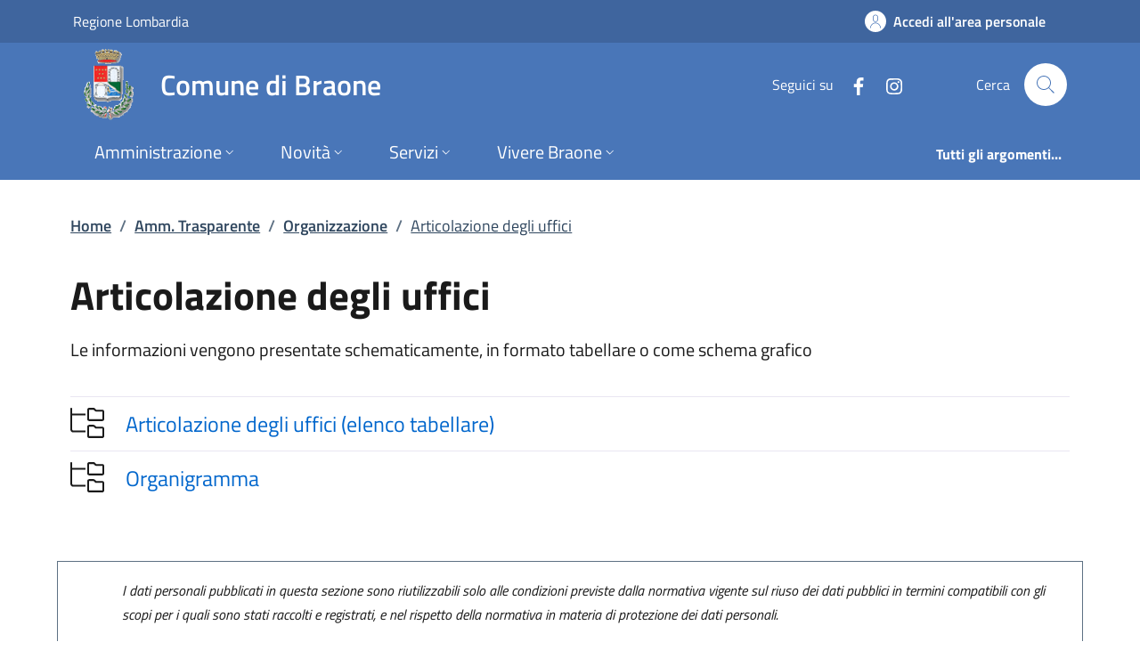

--- FILE ---
content_type: text/html; charset=utf-8
request_url: https://www.comune.braone.bs.it/pages/amministrazione_trasparente_v3_0/?code=AT.20.40
body_size: 15654
content:
<!DOCTYPE html>
<html lang="it">

<head>
  <meta charset="utf-8">
  <meta name="viewport" content="width=device-width, initial-scale=1, shrink-to-fit=no" />
  
  <title>Articolazione degli uffici | Organizzazione | Amm. Trasparente | Comune di Braone</title>
  

  
  
  
  
  
  
  
  
  

  
  
  
  
  
  

  <!-- Fontawesome -->
  
  <script data-search-pseudo-elements="" defer="" src="/It.Csc.OrchardCorePA.Content.Commons/Vendor/fontawesome-kit-6/js/solid.min.js?v=pZklBjos6cYXwa7zH3i6QVbeNeNhgZN4jah1wdjhh8s"></script>
<script data-search-pseudo-elements="" defer="" src="/It.Csc.OrchardCorePA.Content.Commons/Vendor/fontawesome-kit-6/js/light.min.js?v=m-BUUfPpC22ENInD0ttVBJ9Z0_4JzymwfTvGxJyUPug"></script>
<script data-search-pseudo-elements="" defer="" src="/It.Csc.OrchardCorePA.Content.Commons/Vendor/fontawesome-kit-6/js/brands.min.js?v=4MChvbebrQLrFTQHmcfDUUBHGuT656HIBii2vwkv4Oo"></script>
<script data-search-pseudo-elements="" defer="" src="/It.Csc.OrchardCorePA.Content.Commons/Vendor/fontawesome-kit-6/js/fontawesome.min.js?v=d6a757KjrUXvcANB_fhrBQ-xIrGl0IBQf1ulT7RzlZM"></script>
  <!-- Matomo --><script type="text/javascript">var _paq = window._paq = window._paq || [];_paq.push(['setDocumentTitle', document.title]);_paq.push(['trackPageView']);_paq.push(['enableLinkTracking']);(function() {  var u='https://ingestion.webanalytics.italia.it/';  _paq.push(['setTrackerUrl', u+'matomo.php']);  _paq.push(['setSiteId', 'k7lpaK50vM']);  var d=document, g=d.createElement('script'), s=d.getElementsByTagName('script')[0];  g.type='text/javascript'; g.async=true; g.src=u+'matomo.js'; s.parentNode.insertBefore(g,s);})();</script>
  
  <link href="/It.Csc.Ckube.CarrierGem.OrchardCore.Integration/css/style.min.css?v=cHg2tNyulQM-G-VUpeEnQUey356LVCRphF17wb-fMEQ" rel="stylesheet" type="text/css" />
<link href="/It.Csc.OrchardCorePA.Assets/css/fonts.min.css?v=MR0quVnpkmJi4AdMP2ygpUJpgFnbs1x3EIfmxJQmwsg" rel="stylesheet" type="text/css" />
<link href="/It.Csc.OrchardCorePA.Assets/css/bootstrap-italia-blue-ONU.min.css?v=__60QzTaju_qHZOP16ysm9QxW44nIg9as19hnqtIevA" rel="stylesheet" type="text/css" />
<link href="/ComuniBootstrapItalia/css/customize.min.css?v=z8jG1UWXKfNI7w95uXDpTWsR3Qr1n06KITDg5NyJqjk" rel="stylesheet" type="text/css" />
  

</head>

<body id="page-top" dir="ltr">
  
  <div class="skiplink">
    <a class="visually-hidden-focusable" href="#descrizione">Vai al contenuto principale</a>
  </div>
  <h1 class="visually-hidden-focusable" id="page_title">
  </h1>
  <header class="it-header-wrapper it-header-sticky" data-bs-toggle="sticky" data-bs-position-type="fixed" data-bs-sticky-class-name="is-sticky" data-bs-target="#header-nav-wrapper">
    <div class="it-header-slim-wrapper">
      
      <div class="container">
        <div class="row">
          <div class="col-12">
            <div class="it-header-slim-wrapper-content">
              
              <a class="navbar-brand" href="https://www.regione.lombardia.it" target="_blank">
                Regione Lombardia
              </a>
              
              <div class="header-slim-right-zone">
                

                
                
                
                  <a class="btn btn-icon" href="https://servizi.comune.braone.bs.it/" data-element="personal-area-login">
                    <span class="rounded-icon" aria-hidden="true">
                      <svg class="icon icon-primary">
                        <use xlink:href="/It.Csc.OrchardCorePA.Assets/svg/sprites.svg#it-user"></use>
                      </svg>
                    </span>
                    <span class="d-none d-lg-block">Accedi all'area personale</span>
                  </a>
                
                
              </div>
            </div>
          </div>
        </div>
      </div>
    </div>

    <div class="it-nav-wrapper">
      <div class="it-header-center-wrapper">
        <div class="container">
          <div class="row">
            <div class="col-12">
              <div class="it-header-center-content-wrapper">
                <div class="it-brand-wrapper">
                  <a href="/" title="Vai alla homepage">
                    <img class="icon d-none d-sm-block" src="/media/logo/logo-braone.png?width=480&amp;height=480&amp;format=webp&amp;token=tFn5xzpSYLRvIMowZckuVySwFIGzqxS1WqiLXXlngN8%3D" alt="Stemma del Comune di Braone" />
                    <div class="it-brand-text">
                      <div class="it-brand-title">Comune di Braone</div>
                      
                      
                      
                      
                      
                    </div>
                  </a>
                </div>
                <div class="it-right-zone">
                  




    
        
        <div class="it-socials d-none d-md-flex">
            <span>Seguici su</span>
            <ul>
            
        

            
            <li>
                <a href="https://www.facebook.com/ComuneDiBraone" target="_blank" aria-label="alla pagina Facebook (apre in un&#x27;altra scheda).">
                    <svg class="icon">
                        <use xlink:href="/It.Csc.OrchardCorePA.Assets/svg/sprites.svg#it-facebook"></use>
                    </svg>
                </a>
            </li>
    

    
        

            
            <li>
                <a href="https://www.instagram.com/comune_di_braone/" target="_blank" aria-label="alla pagina Instagram (apre in un&#x27;altra scheda).">
                    <svg class="icon">
                        <use xlink:href="/It.Csc.OrchardCorePA.Assets/svg/sprites.svg#it-instagram"></use>
                    </svg>
                </a>
            </li>
    



            </ul>
        </div>

                  <div class="it-search-wrapper">
                    <span class="d-none d-md-block">Cerca</span>
                    <a aria-label="Cerca nel sito" class="search-link rounded-icon" href="/search">
                      <svg class="icon">
                        <use xlink:href="/It.Csc.OrchardCorePA.Assets/svg/sprites.svg#it-search"></use>
                      </svg>
                    </a>
                  </div>
                </div>
              </div>
            </div>
          </div>
        </div>
      </div>
      <div class="it-header-navbar-wrapper" id="header-nav-wrapper">
        <div class="container">
          <div class="row">
            <div class="col-12">
              <nav class="navbar navbar-expand-lg has-megamenu" aria-label="Navigazione principale">
                <button aria-controls="nav10" aria-expanded="false" aria-label="mostra/nascondi menu" title="mostra/nascondi menu" class="custom-navbar-toggler btn" data-bs-target="#nav10" data-bs-toggle="navbarcollapsible" type="button">
                  <svg class="icon">
                    <use xlink:href="/It.Csc.OrchardCorePA.Assets/svg/sprites.svg#it-burger"></use>
                  </svg>
                </button>
                <div class="navbar-collapsable" id="nav10" style="display: none;">
  <div class="overlay" style="display: none;"></div>
  <div class="close-div">
    <button class="btn close-menu" type="button">
      <svg class="icon">
        <use xlink:href="/It.Csc.OrchardCorePA.Assets/svg/sprites.svg#it-close-big"></use>
      </svg>
      <span class="visually-hidden">Nascondi menu navigazione</span>
    </button>
  </div>
  <div class="menu-wrapper">
    <ul class="navbar-nav" data-element="main-navigation">
      
      







    
    





        
    

<li class="nav-item dropdown megamenu text-break">
    <a class="nav-link dropdown-toggle" href="/amministrazione" data-bs-toggle="dropdown" aria-expanded="false"
    data-element = "management">
        <span>Amministrazione</span>
        <svg class="icon icon-xs">
            <use xlink:href="/It.Csc.OrchardCorePA.Assets/svg/sprites.svg#it-expand"></use>
        </svg>
    </a>
    <div class="dropdown-menu">
        <div class="row">
            
            
            
            
                
                
                
            
            
            
            <div class="col-12 col-lg-4">
                <div class="link-list-wrapper">
                    <ul class="link-list">
                        
                        
                        
                        
                        
                        
                            
                            
                        
                        <li>
                            <a class="list-item " href="/amministrazione/organi-di-governo" title="Vai alla pagina: Organi di governo" >
                                <span>Organi di governo</span>
                            </a>
                        </li>
                        
                        
                        
                        
                        
                        
                            
                            
                        
                        <li>
                            <a class="list-item " href="/amministrazione/aree-amministrative" title="Vai alla pagina: Aree amministrative" >
                                <span>Aree amministrative</span>
                            </a>
                        </li>
                        
                    </ul>
                </div>
            </div>
            <div class="col-12 col-lg-4">
                <div class="link-list-wrapper">
                    <ul class="link-list">
                        
                        
                        
                        
                        
                        
                            
                            
                        
                        <li>
                            <a class="list-item " href="/amministrazione/uffici" title="Vai alla pagina: Uffici" >
                                <span>Uffici</span>
                            </a>
                        </li>
                        
                        
                        
                        
                        
                        
                            
                            
                        
                        <li>
                            <a class="list-item " href="/amministrazione/politici" title="Vai alla pagina: Politici" >
                                <span>Politici</span>
                            </a>
                        </li>
                        
                    </ul>
                </div>
            </div>
            <div class="col-12 col-lg-4">
                <div class="link-list-wrapper">
                    <ul class="link-list">
                        
                        
                        
                        
                        
                        
                            
                            
                        
                        <li>
                            <a class="list-item " href="/amministrazione/personale-amministrativo" title="Vai alla pagina: Personale amministrativo" >
                                <span>Personale amministrativo</span>
                            </a>
                        </li>
                        
                        
                        
                        
                        
                        
                            
                            
                        
                        <li>
                            <a class="list-item " href="/amministrazione/documenti-e-dati" title="Vai alla pagina: Documenti e dati" >
                                <span>Documenti e dati</span>
                            </a>
                        </li>
                        
                    </ul>
                </div>
            </div>
        </div>

        <div class="it-external">
            <div class="row">
              <div class="col-12">
                <div class="link-list-wrapper">
                  <ul class="link-list">
                    <li class="it-more">
                        <a class="list-item medium " href="/amministrazione" >
                            <span>Amministrazione</span>
                            
                            <svg class="icon icon-sm icon-primary right" aria-hidden="true">
                                <use xlink:href="/It.Csc.OrchardCorePA.Assets/svg/sprites.svg#it-arrow-right">
                                </use>
                            </svg>
                            
                        </a>
                    </li>
                  </ul>
                </div>
              </div>
            </div>
        </div>
    </div>
</li>
      
      







    
    





        
    

<li class="nav-item dropdown megamenu text-break">
    <a class="nav-link dropdown-toggle" href="/novita" data-bs-toggle="dropdown" aria-expanded="false"
    data-element = "news">
        <span>Novit&#xE0;</span>
        <svg class="icon icon-xs">
            <use xlink:href="/It.Csc.OrchardCorePA.Assets/svg/sprites.svg#it-expand"></use>
        </svg>
    </a>
    <div class="dropdown-menu">
        <div class="row">
            
            
            
            
                
                
                
            
            
            
            <div class="col-12 col-lg-4">
                <div class="link-list-wrapper">
                    <ul class="link-list">
                        
                        
                        
                        
                        
                        
                            
                            
                        
                        <li>
                            <a class="list-item " href="/notizie" title="Vai alla pagina: Notizie" >
                                <span>Notizie</span>
                            </a>
                        </li>
                        
                    </ul>
                </div>
            </div>
            <div class="col-12 col-lg-4">
                <div class="link-list-wrapper">
                    <ul class="link-list">
                        
                        
                        
                        
                        
                        
                            
                            
                        
                        <li>
                            <a class="list-item " href="/avvisi" title="Vai alla pagina: Avvisi" >
                                <span>Avvisi</span>
                            </a>
                        </li>
                        
                    </ul>
                </div>
            </div>
            <div class="col-12 col-lg-4">
                <div class="link-list-wrapper">
                    <ul class="link-list">
                        
                    </ul>
                </div>
            </div>
        </div>

        <div class="it-external">
            <div class="row">
              <div class="col-12">
                <div class="link-list-wrapper">
                  <ul class="link-list">
                    <li class="it-more">
                        <a class="list-item medium " href="/novita" >
                            <span>Novit&#xE0;</span>
                            
                            <svg class="icon icon-sm icon-primary right" aria-hidden="true">
                                <use xlink:href="/It.Csc.OrchardCorePA.Assets/svg/sprites.svg#it-arrow-right">
                                </use>
                            </svg>
                            
                        </a>
                    </li>
                  </ul>
                </div>
              </div>
            </div>
        </div>
    </div>
</li>
      
      







    
    





        
    

<li class="nav-item dropdown megamenu text-break">
    <a class="nav-link dropdown-toggle" href="/servizi" data-bs-toggle="dropdown" aria-expanded="false"
    data-element = "all-services">
        <span>Servizi</span>
        <svg class="icon icon-xs">
            <use xlink:href="/It.Csc.OrchardCorePA.Assets/svg/sprites.svg#it-expand"></use>
        </svg>
    </a>
    <div class="dropdown-menu">
        <div class="row">
            
            
            
            
                
                
                
            
            
            
            <div class="col-12 col-lg-4">
                <div class="link-list-wrapper">
                    <ul class="link-list">
                        
                        
                        
                        
                        
                        
                            
                            
                        
                        <li>
                            <a class="list-item " href="/servizi/categoria/agricoltura-e-pesca" title="Vai alla pagina: Agricoltura e pesca" >
                                <span>Agricoltura e pesca</span>
                            </a>
                        </li>
                        
                        
                        
                        
                        
                        
                            
                            
                        
                        <li>
                            <a class="list-item " href="/servizi/categoria/ambiente" title="Vai alla pagina: Ambiente" >
                                <span>Ambiente</span>
                            </a>
                        </li>
                        
                        
                        
                        
                        
                        
                            
                            
                        
                        <li>
                            <a class="list-item " href="/servizi/categoria/anagrafe-e-stato-civile" title="Vai alla pagina: Anagrafe e stato civile" >
                                <span>Anagrafe e stato civile</span>
                            </a>
                        </li>
                        
                        
                        
                        
                        
                        
                            
                            
                        
                        <li>
                            <a class="list-item " href="/servizi/categoria/appalti-pubblici" title="Vai alla pagina: Appalti pubblici" >
                                <span>Appalti pubblici</span>
                            </a>
                        </li>
                        
                        
                        
                        
                        
                        
                            
                            
                        
                        <li>
                            <a class="list-item " href="/servizi/categoria/autorizzazioni" title="Vai alla pagina: Autorizzazioni" >
                                <span>Autorizzazioni</span>
                            </a>
                        </li>
                        
                    </ul>
                </div>
            </div>
            <div class="col-12 col-lg-4">
                <div class="link-list-wrapper">
                    <ul class="link-list">
                        
                        
                        
                        
                        
                        
                            
                            
                        
                        <li>
                            <a class="list-item " href="/servizi/categoria/catasto-e-urbanistica" title="Vai alla pagina: Catasto e urbanistica" >
                                <span>Catasto e urbanistica</span>
                            </a>
                        </li>
                        
                        
                        
                        
                        
                        
                            
                            
                        
                        <li>
                            <a class="list-item " href="/servizi/categoria/cultura-e-tempo-libero" title="Vai alla pagina: Cultura e tempo libero" >
                                <span>Cultura e tempo libero</span>
                            </a>
                        </li>
                        
                        
                        
                        
                        
                        
                            
                            
                        
                        <li>
                            <a class="list-item " href="/servizi/categoria/educazione-e-formazione" title="Vai alla pagina: Educazione e formazione" >
                                <span>Educazione e formazione</span>
                            </a>
                        </li>
                        
                        
                        
                        
                        
                        
                            
                            
                        
                        <li>
                            <a class="list-item " href="/servizi/categoria/giustizia-e-sicurezza-pubblica" title="Vai alla pagina: Giustizia e sicurezza pubblica" >
                                <span>Giustizia e sicurezza pubblica</span>
                            </a>
                        </li>
                        
                        
                        
                        
                        
                        
                            
                            
                        
                        <li>
                            <a class="list-item " href="/servizi/categoria/imprese-e-commercio" title="Vai alla pagina: Imprese e commercio" >
                                <span>Imprese e commercio</span>
                            </a>
                        </li>
                        
                    </ul>
                </div>
            </div>
            <div class="col-12 col-lg-4">
                <div class="link-list-wrapper">
                    <ul class="link-list">
                        
                        
                        
                        
                        
                        
                            
                            
                        
                        <li>
                            <a class="list-item " href="/servizi/categoria/mobilita-e-trasporti" title="Vai alla pagina: Mobilit&#xE0; e trasporti" >
                                <span>Mobilit&#xE0; e trasporti</span>
                            </a>
                        </li>
                        
                        
                        
                        
                        
                        
                            
                            
                        
                        <li>
                            <a class="list-item " href="/servizi/categoria/salute-benessere-e-assistenza" title="Vai alla pagina: Salute, benessere e assistenza" >
                                <span>Salute, benessere e assistenza</span>
                            </a>
                        </li>
                        
                        
                        
                        
                        
                        
                            
                            
                        
                        <li>
                            <a class="list-item " href="/servizi/categoria/tributi-finanze-e-contravvenzioni" title="Vai alla pagina: Tributi, finanze e contravvenzioni" >
                                <span>Tributi, finanze e contravvenzioni</span>
                            </a>
                        </li>
                        
                        
                        
                        
                        
                        
                            
                            
                        
                        <li>
                            <a class="list-item " href="/servizi/categoria/turismo" title="Vai alla pagina: Turismo" >
                                <span>Turismo</span>
                            </a>
                        </li>
                        
                        
                        
                        
                        
                        
                            
                            
                        
                        <li>
                            <a class="list-item " href="/servizi/categoria/vita-lavorativa" title="Vai alla pagina: Vita lavorativa" >
                                <span>Vita lavorativa</span>
                            </a>
                        </li>
                        
                    </ul>
                </div>
            </div>
        </div>

        <div class="it-external">
            <div class="row">
              <div class="col-12">
                <div class="link-list-wrapper">
                  <ul class="link-list">
                    <li class="it-more">
                        <a class="list-item medium " href="/servizi" >
                            <span>Servizi</span>
                            
                            <svg class="icon icon-sm icon-primary right" aria-hidden="true">
                                <use xlink:href="/It.Csc.OrchardCorePA.Assets/svg/sprites.svg#it-arrow-right">
                                </use>
                            </svg>
                            
                        </a>
                    </li>
                  </ul>
                </div>
              </div>
            </div>
        </div>
    </div>
</li>
      
      







    
    





        
            
        


<li class="nav-item dropdown megamenu text-break">
    <a class="nav-link dropdown-toggle" href="/vivere-il-territorio" data-bs-toggle="dropdown" aria-expanded="false"
    data-element = "live">
        <span>Vivere Braone</span>
        <svg class="icon icon-xs">
            <use xlink:href="/It.Csc.OrchardCorePA.Assets/svg/sprites.svg#it-expand"></use>
        </svg>
    </a>
    <div class="dropdown-menu">
        <div class="row">
            
            
            
            
                
                
                
            
            
            
            <div class="col-12 col-lg-4">
                <div class="link-list-wrapper">
                    <ul class="link-list">
                        
                        
                        
                        
                        
                        
                            
                            
                        
                        <li>
                            <a class="list-item " href="/luoghi" title="Vai alla pagina: Luoghi" >
                                <span>Luoghi</span>
                            </a>
                        </li>
                        
                    </ul>
                </div>
            </div>
            <div class="col-12 col-lg-4">
                <div class="link-list-wrapper">
                    <ul class="link-list">
                        
                        
                        
                        
                        
                        
                            
                            
                        
                        <li>
                            <a class="list-item " href="/eventi" title="Vai alla pagina: Eventi" >
                                <span>Eventi</span>
                            </a>
                        </li>
                        
                    </ul>
                </div>
            </div>
            <div class="col-12 col-lg-4">
                <div class="link-list-wrapper">
                    <ul class="link-list">
                        
                    </ul>
                </div>
            </div>
        </div>

        <div class="it-external">
            <div class="row">
              <div class="col-12">
                <div class="link-list-wrapper">
                  <ul class="link-list">
                    <li class="it-more">
                        <a class="list-item medium " href="/vivere-il-territorio" >
                            <span>Vivere Braone</span>
                            
                            <svg class="icon icon-sm icon-primary right" aria-hidden="true">
                                <use xlink:href="/It.Csc.OrchardCorePA.Assets/svg/sprites.svg#it-arrow-right">
                                </use>
                            </svg>
                            
                        </a>
                    </li>
                  </ul>
                </div>
              </div>
            </div>
        </div>
    </div>
</li>
      
    </ul>
    <ul class="navbar-nav navbar-secondary">
      
      <li class="nav-item ">
        <a class="nav-link " href="/argomenti" data-element="all-topics">
          <span class="fw-bold">Tutti gli argomenti...</span>
        </a>
      </li>
    </ul>
  </div>
</div>
              </nav>
            </div>
          </div>
        </div>
      </div>
    </div>
  </header>
  
  <main>
    
    


<div class="container my-4" id="descrizione">
  <span class="d-none">Articolazione degli uffici | Organizzazione | Amm. Trasparente</span>
      



<div class="row">
  <div class="col px-lg-4">
    <nav class="breadcrumb-container" aria-label="breadcrumb">
      <ol id="ctl00_ctl00_base_container_breadcrumb_breadcrumb" class="breadcrumb">
      <li class="breadcrumb-item"><a href="/">Home</a><span class="separator">/</span></li><li class="breadcrumb-item"><a href="?a=118">Amm. Trasparente</a><span class="separator">/</span></li><li class="breadcrumb-item"><a href="?code=AT.20">Organizzazione</a><span class="separator">/</span></li><li class="breadcrumb-item active"><a href="?code=AT.20.40">Articolazione degli uffici</a></li></ol>
    </nav>
  </div>
</div>





  <div class="row">
    <div class="col px-lg-4 py-lg-2 section-title">
      <!-- NOME OBBLIGO -->
      <h2>Articolazione degli uffici</h2>

      <!-- PRESENTAZIONE -->
      <p>
        <p>Le informazioni vengono presentate schematicamente, in formato tabellare o come schema grafico</p>
      </p>
    </div>
  </div>

  <div class="row">
    <div class="col px-lg-4 py-lg-2" id="risultati">
      <!-- ELENCO FIGLI DIRETTI -->
      <div id="ctl00_ctl00_base_container_container_childs_list_cnt" class="row">
        <div class="col">
          <div id="ctl00_ctl00_base_container_container_childs" class="collapse-div lead mb-4" role="tablist">
          

<div class="d-flex align-items-center border-top border-light">
  <div class="flex-shrink-0">
    <i class="fal fa-folder-tree fa-lg" alt="Collegamento a una sottosezione"></i>
  </div>
  <div class="flex-grow-1">
    <a href="?code=AT.20.40.10" class="btn btn-link go-to text-start" id="heading_a12107">Articolazione degli uffici (elenco tabellare)</a>
    <div id="body_a12107" class="collapse" role="tabpanel" aria-labelledby="heading_a12107" data-parent="#ctl00_ctl00_base_container_container_childs">
        <div id="ctl00_ctl00_base_container_container_ctl00_nodechilds" class="list-&lt;%=Item.Node.Id %>" role="tablist">
        </div>
    </div>
  </div>
</div>


<div class="d-flex align-items-center border-top border-light">
  <div class="flex-shrink-0">
    <i class="fal fa-folder-tree fa-lg" alt="Collegamento a una sottosezione"></i>
  </div>
  <div class="flex-grow-1">
    <a href="?code=AT.20.40.20" class="btn btn-link go-to text-start" id="heading_a12108">Organigramma</a>
    <div id="body_a12108" class="collapse" role="tabpanel" aria-labelledby="heading_a12108" data-parent="#ctl00_ctl00_base_container_container_childs">
        <div id="ctl00_ctl00_base_container_container_ctl01_nodechilds" class="list-&lt;%=Item.Node.Id %>" role="tablist">
        </div>
    </div>
  </div>
</div>
</div>
        </div>
      </div>
      <!-- CONTENUTI -->
      <div class="row">
        <div class="col">
          <div id="ctl00_ctl00_base_container_container_contents" class="media-list"></div>
        </div>
      </div>
    </div>
  </div>

  <div class="row my-4">
    <div class="col">
      <div class="alert alert-secondary" role="alert">
        <small><em>I dati personali pubblicati in questa sezione sono riutilizzabili solo alle condizioni previste dalla normativa vigente sul riuso dei dati pubblici in termini compatibili con gli scopi per i quali sono stati raccolti e registrati, e nel rispetto della normativa in materia di protezione dei dati personali.</em></small>
      </div>
    </div>
  </div>



</div>



  </main>
  

<div class="widget-container">

    <section id="page_info_evaluation">
  <div class="bg-primary">
    <div class="container py-5">
      <div class="row d-flex justify-content-center items-cnt">
        
      </div>
      <div class="row d-flex justify-content-center progress-cnt">
        <div class="col">
            <div class="progress">
                <div class="progress-bar" role="progressbar" aria-valuemin="0" aria-valuemax="100"></div>
            </div>
        </div>
      </div>
    </div>
  </div>  
  <span class="anti-forge">
    <input name="__RequestVerificationToken" type="hidden" value="CfDJ8JXtm5a58xVAr9sp9cn3fKyguAKapcDPvYQhGV3FV0tZ8Ve2KpA6s3CNrdaVcAXLSZFZFFB94h0FKJevMP750I2xME1rIhU2uF1dyBXK-CGpj-w2fjlMuhEVUwaAd6Jf9oou55aT3domP7sjXtGpEf0" />
  </span>
</section>



<script type="text/javascript">class CaptchaCscClient {

    /** S - Loading component methods */

    /**
     * Configura il lettore vocale
     */
    static load(captchaSpeakButtonSelector, captchaImageDescriptionSelector) {
        document.querySelector(captchaSpeakButtonSelector).addEventListener('click', 
            function() { CaptchaCscClient.speakImageText(captchaImageDescriptionSelector) }
        );
    }

    /** E - Loading component methods */

    /** S - Event handling */
    static speakImageText(captchaImageDescriptionSelector) {
        const synth = window.speechSynthesis;

        if (synth.speaking) {
            return;
        }

        var captchaImageDescriptionElement = document.querySelector(captchaImageDescriptionSelector);

        if (captchaImageDescriptionElement != null) {
            const utterThis = new SpeechSynthesisUtterance(captchaImageDescriptionElement.innerHTML);

            utterThis.pitch = 2;
            utterThis.rate = 0.6;

            synth.speak(utterThis);
        }
    }
    /** E - Event handling */

}</script>



</div>


<div class="widget-container">

    <div class="widget widget-liquid-widget">
    <div class="widget-body">
        <!-- Footer -->
<footer class="it-footer">
  <div class="it-footer-main">
    <div class="container">
      <section>
        <div class="row clearfix">
          <div class="col-sm-12">
            <a href="/section/attuazione-misure-pnrr" title="Visualizza l'elenco progetti finanziati con i fondi dell'Unione Europea - NextGeneration EU">
            	<img class="ue-logo d-inline-flex pb-4 mb-2" src="/logo-eu-inverted.svg" alt="Finanziato dall&#x27;Unione Europea - Next generation EU" />
            </a>
            <div class="it-brand-wrapper d-inline-flex">
              <a href="/">
                
                  <img class="icon" src="/media/logo/logo-braone.png" title="Comune di Braone" alt="Logo istituzionale" />    
                
                <div class="it-brand-text">
                  <h2 class="no_toc">Comune di Braone</h2>
                  
                  
                    
                  
                  
                </div>
              </a>
            </div>
          </div>
        </div>
      </section>
      <section>
  <div class="row">
    
    <div class="col-lg-3 col-md-3 col-sm-6 pb-2">
      
      
      












<h3 class="text-uppercase h4">
    
        <a class="text-white" href="/amministrazione" title="Vai alla pagina: Amministrazione" >
            <small>
                <strong>
                    Amministrazione
                </strong>
            </small>
        </a>
    
</h3>
<div class="link-list-wrapper">
    <ul class="footer-list link-list clearfix">
        
        
        
        
        
            
            
        
        <li>
            <a class="list-item " href="/amministrazione/organi-di-governo" title="Vai alla pagina: Organi di governo" >
                Organi di governo
            </a>
        </li>
        
        
        
        
        
            
            
        
        <li>
            <a class="list-item " href="/amministrazione/aree-amministrative" title="Vai alla pagina: Aree amministrative" >
                Aree amministrative
            </a>
        </li>
        
        
        
        
        
            
            
        
        <li>
            <a class="list-item " href="/amministrazione/uffici" title="Vai alla pagina: Uffici" >
                Uffici
            </a>
        </li>
        
        
        
        
        
            
            
        
        <li>
            <a class="list-item " href="/amministrazione/politici" title="Vai alla pagina: Politici" >
                Politici
            </a>
        </li>
        
        
        
        
        
            
            
        
        <li>
            <a class="list-item " href="/amministrazione/personale-amministrativo" title="Vai alla pagina: Personale amministrativo" >
                Personale amministrativo
            </a>
        </li>
        
        
        
        
        
            
            
        
        <li>
            <a class="list-item " href="/amministrazione/documenti-e-dati" title="Vai alla pagina: Documenti e dati" >
                Documenti e dati
            </a>
        </li>
        
    </ul>
</div>
    </div>
    
    <div class="col-lg-3 col-md-3 col-sm-6 pb-2">
      
      
      












<h3 class="text-uppercase h4">
    
        <a class="text-white" href="/novita" title="Vai alla pagina: Novit&#xE0;" >
            <small>
                <strong>
                    Novit&#xE0;
                </strong>
            </small>
        </a>
    
</h3>
<div class="link-list-wrapper">
    <ul class="footer-list link-list clearfix">
        
        
        
        
        
            
            
        
        <li>
            <a class="list-item " href="/notizie" title="Vai alla pagina: Notizie" >
                Notizie
            </a>
        </li>
        
        
        
        
        
            
            
        
        <li>
            <a class="list-item " href="/avvisi" title="Vai alla pagina: Avvisi" >
                Avvisi
            </a>
        </li>
        
    </ul>
</div>
    </div>
    
    <div class="col-lg-3 col-md-3 col-sm-6 pb-2">
      
      
      












<h3 class="text-uppercase h4">
    
        <a class="text-white" href="/servizi" title="Vai alla pagina: Servizi" >
            <small>
                <strong>
                    Servizi
                </strong>
            </small>
        </a>
    
</h3>
<div class="link-list-wrapper">
    <ul class="footer-list link-list clearfix">
        
        
        
        
        
            
            
        
        <li>
            <a class="list-item " href="/servizi/categoria/agricoltura-e-pesca" title="Vai alla pagina: Agricoltura e pesca" >
                Agricoltura e pesca
            </a>
        </li>
        
        
        
        
        
            
            
        
        <li>
            <a class="list-item " href="/servizi/categoria/ambiente" title="Vai alla pagina: Ambiente" >
                Ambiente
            </a>
        </li>
        
        
        
        
        
            
            
        
        <li>
            <a class="list-item " href="/servizi/categoria/anagrafe-e-stato-civile" title="Vai alla pagina: Anagrafe e stato civile" >
                Anagrafe e stato civile
            </a>
        </li>
        
        
        
        
        
            
            
        
        <li>
            <a class="list-item " href="/servizi/categoria/appalti-pubblici" title="Vai alla pagina: Appalti pubblici" >
                Appalti pubblici
            </a>
        </li>
        
        
        
        
        
            
            
        
        <li>
            <a class="list-item " href="/servizi/categoria/autorizzazioni" title="Vai alla pagina: Autorizzazioni" >
                Autorizzazioni
            </a>
        </li>
        
        
        
        
        
            
            
        
        <li>
            <a class="list-item " href="/servizi/categoria/catasto-e-urbanistica" title="Vai alla pagina: Catasto e urbanistica" >
                Catasto e urbanistica
            </a>
        </li>
        
        
        
        
        
            
            
        
        <li>
            <a class="list-item " href="/servizi/categoria/cultura-e-tempo-libero" title="Vai alla pagina: Cultura e tempo libero" >
                Cultura e tempo libero
            </a>
        </li>
        
        
        
        
        
            
            
        
        <li>
            <a class="list-item " href="/servizi/categoria/educazione-e-formazione" title="Vai alla pagina: Educazione e formazione" >
                Educazione e formazione
            </a>
        </li>
        
        
        
        
        
            
            
        
        <li>
            <a class="list-item " href="/servizi/categoria/giustizia-e-sicurezza-pubblica" title="Vai alla pagina: Giustizia e sicurezza pubblica" >
                Giustizia e sicurezza pubblica
            </a>
        </li>
        
        
        
        
        
            
            
        
        <li>
            <a class="list-item " href="/servizi/categoria/imprese-e-commercio" title="Vai alla pagina: Imprese e commercio" >
                Imprese e commercio
            </a>
        </li>
        
        
        
        
        
            
            
        
        <li>
            <a class="list-item " href="/servizi/categoria/mobilita-e-trasporti" title="Vai alla pagina: Mobilit&#xE0; e trasporti" >
                Mobilit&#xE0; e trasporti
            </a>
        </li>
        
        
        
        
        
            
            
        
        <li>
            <a class="list-item " href="/servizi/categoria/salute-benessere-e-assistenza" title="Vai alla pagina: Salute, benessere e assistenza" >
                Salute, benessere e assistenza
            </a>
        </li>
        
        
        
        
        
            
            
        
        <li>
            <a class="list-item " href="/servizi/categoria/tributi-finanze-e-contravvenzioni" title="Vai alla pagina: Tributi, finanze e contravvenzioni" >
                Tributi, finanze e contravvenzioni
            </a>
        </li>
        
        
        
        
        
            
            
        
        <li>
            <a class="list-item " href="/servizi/categoria/turismo" title="Vai alla pagina: Turismo" >
                Turismo
            </a>
        </li>
        
        
        
        
        
            
            
        
        <li>
            <a class="list-item " href="/servizi/categoria/vita-lavorativa" title="Vai alla pagina: Vita lavorativa" >
                Vita lavorativa
            </a>
        </li>
        
    </ul>
</div>
    </div>
    
    <div class="col-lg-3 col-md-3 col-sm-6 pb-2">
      
      
      












<h3 class="text-uppercase h4">
    
        <a class="text-white" href="/vivere-il-territorio" title="Vai alla pagina: Vivere Braone" >
            <small>
                <strong>
                    Vivere Braone
                </strong>
            </small>
        </a>
    
</h3>
<div class="link-list-wrapper">
    <ul class="footer-list link-list clearfix">
        
        
        
        
        
            
            
        
        <li>
            <a class="list-item " href="/luoghi" title="Vai alla pagina: Luoghi" >
                Luoghi
            </a>
        </li>
        
        
        
        
        
            
            
        
        <li>
            <a class="list-item " href="/eventi" title="Vai alla pagina: Eventi" >
                Eventi
            </a>
        </li>
        
    </ul>
</div>
    </div>
    
  </div>
</section>
      <section class="py-4 border-white border-top">
        



<div class="row">
  
  
    <div class="col-md-4 pb-2">  
    
      <article class="">
    <h4>
<a href="/Pages/amministrazione_trasparente_v3_0/" title="Vai alla sezione Amministrazione trasparente">Amministrazione Trasparente</a>
</h4>
<p>Sezione istituita ai sensi del D.lgs. 33/2013.&nbsp;I dati personali pubblicati sono riutilizzabili solo alle condizioni previste dalla normativa vigente</p><h4><a href="https://www.halleyweb.com/c017027/mc/mc_p_ricerca.php" title="Vai alla sezione Albo pretorio">Albo pretorio</a></h4><p>Sezione dedicata alla consultazione degli atti amministrativi per i quali è previsto l'obbligo di pubblicità legale (Legge 69/2009)</p><h4><a href="/pages/trasparenza-rifiuti/" title="Vai alla sezione Trasparenza rifiuti">Trasparenza rifiuti</a></h4><p>Sezione dedicata alla consultazione dei documenti per i quali è previsto l'obbligo di trasparenza sul servizio rifiuti (Delibera Arera 444/2019)</p>
<h4><a href="/Pages/amministrazione_trasparente_v3_0/?code=AT.T0.10&amp;cid=356868" title="Vai alla pagina dedicata alla procedura di segnalazione illeciti">Whistleblowing</a></h4><p>Procedura per le segnalazioni di illeciti</p>
</article>
    
    </div>
  
    <div class="col-md-4 pb-2">  
    
      <div class="">
    <div class="widget-body">
        <h4>
	Contatti
</h4>
<div class="link-list-wrapper">
	<ul class="footer-list link-list clearfix">
		<li>
			<a class="text-truncate" href="http://maps.google.com/maps?q=via-re-2-25040-braone-bs" target="_blank" title="Via Re, 2 - 25040 - Braone (BS)">
				<svg class="icon icon-sm icon-white">
					<use xlink:href="/It.Csc.OrchardCorePA.Assets/svg/sprites.svg#it-pa"></use>
				</svg>
				Via Re, 2 - 25040 - Braone (BS)
			</a>
		</li>
		
		
		<li>
			<a href="tel:0364/434043" title="Chiama: Telefono">
				<svg class="icon icon-sm icon-white">
					<use xlink:href="/It.Csc.OrchardCorePA.Assets/svg/sprites.svg#it-telephone"></use>
				</svg>
				Telefono: 0364/434043
			</a>
		</li>
		
		
		
		<li>
			<a href="fax:0364/433791" title="Invia a: Fax">
				<svg class="icon icon-sm icon-white">
					<use xlink:href="/It.Csc.OrchardCorePA.Assets/svg/sprites.svg#it-print"></use>
				</svg>
				Fax: 0364/433791
			</a>
		</li>
		
		
		
		<li>
			<div>
				<svg class="icon icon-sm icon-white">
					<use xlink:href="/It.Csc.OrchardCorePA.Assets/svg/sprites.svg#it-card"></use>
				</svg>
				P. IVA: 00583040985
			</div>
		</li>
		
		
		
		<li>
			<div>
				<svg class="icon icon-sm icon-white">
					<use xlink:href="/It.Csc.OrchardCorePA.Assets/svg/sprites.svg#it-card"></use>
				</svg>
				Codice fiscale: 00855380176
			</div>
		</li>
		
		
		
		<li>
			<a href="mailto:info@comune.braone.bs.it"
				title="Invia a: Mail Istituzionale">
				<svg class="icon icon-sm icon-white">
					<use xlink:href="/It.Csc.OrchardCorePA.Assets/svg/sprites.svg#it-mail"></use>
				</svg>
				info@comune.braone.bs.it
			</a>
		</li>
		
		
		
		<li>
			<a href="mailto:protocollo@pec.comune.braone.bs.it"
				title="Invia a: Posta Elettronica Certificata">
				<svg class="icon icon-sm icon-white">
					<use xlink:href="/It.Csc.OrchardCorePA.Assets/svg/sprites.svg#it-mail"></use>
				</svg>
				protocollo@pec.comune.braone.bs.it
			</a>
		</li>
		
	</ul>
</div>
    </div>
</div>

    
      <article class="">
    <h4><a href="/scheda-ist/rpd-responsabile-della-protezione-dei-dati" title="Consulta i dati di contatto dell'RPD">Rpd - Responsabile della protezione dei dati</a></h4>
</article>
    
    </div>
  
    <div class="col-md-4 pb-2">  
    
      <div class="">
    <div class="widget-body">
        


<h4>
	Seguici su
</h4>
<ul class="list-inline text-left social">
	
	
	<li class="list-inline-item">
		<a href="https://www.facebook.com/ComuneDiBraone" target="_blank"  aria-label="alla pagina Facebook (apre in un&#x27;altra scheda).">
			<svg class="icon icon-sm icon-white">
				<use xlink:href="/It.Csc.OrchardCorePA.Assets/svg/sprites.svg#it-facebook"></use>
			</svg>
		</a>
	</li>

	
	
	<li class="list-inline-item">
		<a href="https://www.instagram.com/comune_di_braone/" target="_blank"  aria-label="alla pagina Instagram (apre in un&#x27;altra scheda).">
			<svg class="icon icon-sm icon-white">
				<use xlink:href="/It.Csc.OrchardCorePA.Assets/svg/sprites.svg#it-instagram"></use>
			</svg>
		</a>
	</li>

	
</ul>
    </div>
</div>

    
      <article class="">
    <h4><a href="/servizio/iscriversi-al-servizio-whatsapp-del-comune-di-braone" title="Vai alla pagina: Iscrizione al servizio informazioni Whatsapp">Ricevi informazioni su Whatsapp</a></h4><p>Per ricevere informazioni puntuali e tempestive dal Comune</p>
</article>
    
    </div>
  
</div>


      </section>
    </div>
  </div>
  <div class="it-footer-small-prints clearfix">
    <div class="container">
      <div class="row">
        <div class="col">
          
<ul class="it-footer-small-prints-list list-inline mb-0 d-flex flex-column flex-md-row justify-content-center">
  
    

    

    
      
    


    <li class="list-inline-item">
      <a href="/info/note-legali" 
        title="Vai alla pagina: Note legali"
        data-element="legal-notes" >
        Note legali
      </a>
    </li>
  
    

    

    
        
    


    <li class="list-inline-item">
      <a href="/info/privacy-e-cookie-policy" 
        title="Vai alla pagina: Privacy policy"
        data-element="privacy-policy-link" >
        Privacy policy
      </a>
    </li>
  
    

    

    
      
    


    <li class="list-inline-item">
      <a href="https://form.agid.gov.it/view/042ab780-bdea-11ef-a757-c76208100c0d" 
        title="Vai alla pagina: Dichiarazione di accessibilit&#xE0;"
        data-element="accessibility-link" target="_blank">
        Dichiarazione di accessibilit&#xE0;
      </a>
    </li>
  
    

    

    
      
    


    <li class="list-inline-item">
      <a href="/faq" 
        title="Vai alla pagina: Leggi le FAQ"
        data-element="faq" >
        Leggi le FAQ
      </a>
    </li>
  
    

    

    
      
    


    <li class="list-inline-item">
      <a href="mailto:info@comune.braone.bs.it" 
        title="Vai alla pagina: Segnalazione disservizio"
        data-element="report-inefficiency" >
        Segnalazione disservizio
      </a>
    </li>
  
    

    

    
      
    


    <li class="list-inline-item">
      <a href="https://servizi.comune.braone.bs.it/appuntamento/scegli" 
        title="Vai alla pagina: Prenotazione appuntamento"
        data-element="appointment-booking" >
        Prenotazione appuntamento
      </a>
    </li>
  
    

    

    


    <li class="list-inline-item">
      <a href="/scheda-ist/piano-di-miglioramento-del-sito" 
        title="Vai alla pagina: Piano di miglioramento del sito"
        data-element="" >
        Piano di miglioramento del sito
      </a>
    </li>
  
</ul>
        </div>
      </div>
      <div class="row">
        <div class="col-lg-12 col-md-12">
          <p class="text-center text-white small">
            <strong>Comune di Braone</strong> -
            Via Re, 2 - 25040 - Braone (BS) -
            P.IVA: 00583040985 -
            C.F.: 00855380176
          </p>
        </div>
      </div>
    </div>
  </div>
</footer>

    </div>
</div>

</div>


  <div class="container-fluid it-footer-small-prints" id="ref-ckube">
    <div class="row">
      <div class="col-12 d-flex justify-content-center">
        <a class="py-4" href="http://www.coopcsc.it/servizi/ckube" target="_blank">
          Piattaforma realizzata su tecnologia &nbsp;
          <img class="img-fluid" src="/It.Csc.OrchardCorePA.Assets/img/logo-30px.png" alt="Logo CKube" />
        </a>
      </div>
    </div>
  </div>

  

  
  <script src="/It.Csc.OrchardCorePA.Content.ArgsAndTags/js/async_caller_withprogess.min.js?v=xUyTmbXJXqWxFDKaZJe0pSDct7MMeCW4VjHzDKRg4xM"></script>
<script src="/It.Csc.OrchardCorePA.PageInfoEvaluation/js/cmp-rating.min.js?v=vsmjOSfllL-V6F1U66MHRe77-9vJ8Dp7ilSxKjJ2HIQ"></script>
<script src="/It.Csc.OrchardCorePA.PageInfoEvaluation/js/pageinfocaller.min.js?v=SFa9e6EiG8eiSIDajhoc68iArywRa9dKDhtPEDYzlIo"></script>
<script src="/It.Csc.OrchardCorePA.Assets/plugins_external/anime.min.js?v=RVk41-g17sG37JsFswK-MXMLtNgoq7TpB2vobejPOl8"></script>
<script src="/It.Csc.OrchardCorePA.Assets/plugins_external/popper.min.js?v=8ucXTxJthPDgUbEJm8l6Fj_xQzhADKseMtGMp5GCMHw"></script>
<script src="/It.Csc.OrchardCorePA.Assets/js/bootstrap-italia.min.js?v=gq03eqtQUBY8MGJMlt8rSDfoJRf8MbGCxVZ9Em6KIHc"></script>
<script data-search-pseudo-elements="" defer="" src="/It.Csc.OrchardCorePA.Assets/js/link.tonewpage.min.js?v=6RtP6MxS3U3hTdiNafx1bad_muEZkM197qtvxxfyvTM"></script>
<script data-search-pseudo-elements="" defer="" src="/ComuniBootstrapItalia/js/page.utils.min.js?v=jzwU8xRbj8bJIxTCGMRZ4OT3vNeO3Fq0F3p2TuS26dc"></script>
<script defer="defer">
    var caller = new PostAsyncCallerWithProgress("/page_info_evaluation/index");
    var mgr= new PageInfoCaller(caller, "#page_info_evaluation input", "[name='Vote']", "#page_info_evaluation", "",
    "#captchaCscEvaluation #captchaSpeakButton", "#captchaCscEvaluation #captchaImageDescription");
    
      var o = {};
      o["Title"] = document.title;
      mgr.init(o);
    
</script>

  
  <a href="#" tabindex="-1" aria-label="Torna in alto" aria-hidden="true" data-bs-toggle="backtotop" class="back-to-top shadow" id="back_to_top">
    <svg tabindex="-1" class="icon icon-light">
      <use xlink:href="/It.Csc.OrchardCorePA.Assets/svg/sprites.svg#it-arrow-up"></use>
    </svg>
  </a>
  <script defer>
    var pgtitle = document.getElementById('page_title');
    pgtitle.textContent = document.title

    var tooltipTriggerList = [].slice.call(document.querySelectorAll('[data-bs-toggle="tooltip"]'))
    var tooltipList = tooltipTriggerList.map(function (tooltipTriggerEl) {
      return new bootstrap.Tooltip(tooltipTriggerEl)
    })
  </script>
</body>

</html>

--- FILE ---
content_type: text/html; charset=utf-8
request_url: https://www.comune.braone.bs.it/page_info_evaluation/index
body_size: 6420
content:



<div class="col-12 col-lg-6">
  <div class="alert alert-danger validation-summary-valid" role="status" data-valmsg-summary="true">
    <p>
      È necessario correggere i seguenti errori per poter inviare la richiesta:
    </p>
  <ul><li style="display:none"></li>
</ul></div>
  <div class="cmp-rating" id="page_info_rating">
    <div class="card shadow card-wrapper" data-element="feedback">
      <div class="cmp-rating__card-first">
        <div class="card-header border-0">
          <h3 class="title-medium-2-semi-bold mb-0" data-element="feedback-title">
Quanto sono chiare le informazioni su questa pagina?          </h3>
        </div>
        <div class="card-body">
          <fieldset class="rating">
            <legend class="visually-hidden">Valuta da 1 a 5 stelle la pagina</legend>
            <input type="radio" id="star5a" value="5" data-val="true" data-val-required="The Vote field is required." name="Vote">
            <label class="full rating-star active" for="star5a" data-element="feedback-rate-5">
              <svg class="icon icon-sm" role="img" aria-labelledby="first-star" viewBox="0 0 24 24" xmlns="http://www.w3.org/2000/svg">
                <path d="M12 1.7L9.5 9.2H1.6L8 13.9l-2.4 7.6 6.4-4.7 6.4 4.7-2.4-7.6 6.4-4.7h-7.9L12 1.7z" />
                <path fill="none" d="M0 0h24v24H0z" />
              </svg>
              <span class="visually-hidden" id="first-star">Valuta 5 stelle su 5</span>
            </label>
            <input type="radio" id="star4a" value="4" name="Vote">
            <label class="full rating-star active" for="star4a" data-element="feedback-rate-4">
              <svg class="icon icon-sm" role="img" aria-labelledby="second-star" viewBox="0 0 24 24" xmlns="http://www.w3.org/2000/svg">
                <path d="M12 1.7L9.5 9.2H1.6L8 13.9l-2.4 7.6 6.4-4.7 6.4 4.7-2.4-7.6 6.4-4.7h-7.9L12 1.7z" />
                <path fill="none" d="M0 0h24v24H0z" />
              </svg>
              <span class="visually-hidden" id="second-star">Valuta 4 stelle su 5</span>
            </label>
            <input type="radio" id="star3a" value="3" name="Vote">
            <label class="full rating-star active" for="star3a" data-element="feedback-rate-3">
              <svg class="icon icon-sm" role="img" aria-labelledby="third-star" viewBox="0 0 24 24" xmlns="http://www.w3.org/2000/svg">
                <path d="M12 1.7L9.5 9.2H1.6L8 13.9l-2.4 7.6 6.4-4.7 6.4 4.7-2.4-7.6 6.4-4.7h-7.9L12 1.7z" />
                <path fill="none" d="M0 0h24v24H0z" />
              </svg>
              <span class="visually-hidden" id="third-star">Valuta 3 stelle su 5</span>
            </label>
            <input type="radio" id="star2a" value="2" name="Vote">
            <label class="full rating-star active" for="star2a" data-element="feedback-rate-2">
              <svg class="icon icon-sm" role="img" aria-labelledby="fourth-star" viewBox="0 0 24 24" xmlns="http://www.w3.org/2000/svg">
                <path d="M12 1.7L9.5 9.2H1.6L8 13.9l-2.4 7.6 6.4-4.7 6.4 4.7-2.4-7.6 6.4-4.7h-7.9L12 1.7z" />
                <path fill="none" d="M0 0h24v24H0z" />
              </svg>
              <span class="visually-hidden" id="fourth-star">Valuta 2 stelle su 5</span>
            </label>
            <input type="radio" id="star1a" value="1" name="Vote">
            <label class="full rating-star active" for="star1a" data-element="feedback-rate-1">
              <svg class="icon icon-sm" role="img" aria-labelledby="fifth-star" viewBox="0 0 24 24" xmlns="http://www.w3.org/2000/svg">
                <path d="M12 1.7L9.5 9.2H1.6L8 13.9l-2.4 7.6 6.4-4.7 6.4 4.7-2.4-7.6 6.4-4.7h-7.9L12 1.7z" />
                <path fill="none" d="M0 0h24v24H0z" />
              </svg>
              <span class="visually-hidden" id="fifth-star">Valuta 1 stelle su 5</span>
            </label>
          </fieldset>
        </div>
      </div>
      <div class="cmp-rating__card-second d-none" data-step="3">
        <div class="card-header border-0 mb-0">
          <h3 class="title-medium-2-bold mb-0" id="rating-feedback">
            Grazie, il tuo parere ci aiuterà a migliorare il servizio!
          </h3>
        </div>
      </div>
      <div class="form-rating pt-4 d-none">
        <div class="d-none" data-step="1">
          <div class="cmp-steps-rating">
            <fieldset class="card fieldset-rating-one d-none" data-element="feedback-rating-positive">
              <legend class="card-header iscrizioni-header w-100">
                <h4 class="h6 d-flex flex-column flex-lg-row align-items-lg-center justify-content-between">
                  <span class="d-block text-wrap" data-element="feedback-rating-question">
                    Quali sono stati gli aspetti che hai preferito?
                  </span>
                  <span class="step">1/2</span>
                </h4>
              </legend>
              <div class="cmp-steps-rating__body card-body cmp-radio-list">
                  <div class="form-check form-check-group border-bottom border-light cmp-radio-list__item">
                    <input type="radio" id="radio_p_4" value="CLEAR" data-val="true" data-val-required="Devi selezionare una delle opzioni che ti abbiamo presentato." name="VoteKind">
                    <label for="radio_p_4" class="active" data-element="feedback-rating-answer">Le indicazioni erano chiare</label>
                  </div>
                  <div class="form-check form-check-group border-bottom border-light cmp-radio-list__item">
                    <input type="radio" id="radio_p_5" value="COMPLETE" name="VoteKind">
                    <label for="radio_p_5" class="active" data-element="feedback-rating-answer">Le indicazioni erano complete</label>
                  </div>
                  <div class="form-check form-check-group border-bottom border-light cmp-radio-list__item">
                    <input type="radio" id="radio_p_6" value="PROCEDURE_CLEAR" name="VoteKind">
                    <label for="radio_p_6" class="active" data-element="feedback-rating-answer">Capivo sempre che stavo procedendo correttamente</label>
                  </div>
                  <div class="form-check form-check-group border-bottom border-light cmp-radio-list__item">
                    <input type="radio" id="radio_p_7" value="TECHNICAL_OKS" name="VoteKind">
                    <label for="radio_p_7" class="active" data-element="feedback-rating-answer">Non ho avuto problemi tecnici</label>
                  </div>
                  <div class="form-check form-check-group border-bottom border-light cmp-radio-list__item">
                    <input type="radio" id="radio_p_8" value="OTHER" name="VoteKind">
                    <label for="radio_p_8" class="active" data-element="feedback-rating-answer">Altro</label>
                  </div>
                <span class="text-danger field-validation-valid" data-valmsg-for="VoteKind" data-valmsg-replace="true"></span>
              </div>
            </fieldset>
            <fieldset class="card fieldset-rating-two d-none" data-element="feedback-rating-negative">
              <legend class="card-header iscrizioni-header w-100">
                <h4 class="h6 d-flex flex-column flex-lg-row flex-wrap align-items-lg-center justify-content-between">
                  <span class="d-block text-wrap" data-element="feedback-rating-question">
                    Dove hai incontrato le maggiori difficoltà?
                  </span>
                  <span class="step">1/2</span>
                </h4>
              </legend>
              <div class="cmp-steps-rating__body card-body cmp-radio-list">
                  <div class="form-check form-check-group border-bottom border-light cmp-radio-list__item">
                    <input type="radio" id="radio_n_0" value="UNCLEAR" name="VoteKind">
                    <label for="radio_n_0" class="active" data-element="feedback-rating-answer">A volte le indicazioni non erano chiare</label>
                  </div>
                  <div class="form-check form-check-group border-bottom border-light cmp-radio-list__item">
                    <input type="radio" id="radio_n_1" value="UNCOMPLETE" name="VoteKind">
                    <label for="radio_n_1" class="active" data-element="feedback-rating-answer">A volte le indicazioni non erano complete</label>
                  </div>
                  <div class="form-check form-check-group border-bottom border-light cmp-radio-list__item">
                    <input type="radio" id="radio_n_2" value="PROCEDURE_UNCLEAR" name="VoteKind">
                    <label for="radio_n_2" class="active" data-element="feedback-rating-answer">A volte non capivo se stavo procedendo correttamente</label>
                  </div>
                  <div class="form-check form-check-group border-bottom border-light cmp-radio-list__item">
                    <input type="radio" id="radio_n_3" value="TECHNICAL_PROBLEM" name="VoteKind">
                    <label for="radio_n_3" class="active" data-element="feedback-rating-answer">Ho avuto problemi tecnici</label>
                  </div>
                  <div class="form-check form-check-group border-bottom border-light cmp-radio-list__item">
                    <input type="radio" id="radio_n_8" value="OTHER" name="VoteKind">
                    <label for="radio_n_8" class="active" data-element="feedback-rating-answer">Altro</label>
                  </div>
                <span class="text-danger field-validation-valid" data-valmsg-for="VoteKind" data-valmsg-replace="true"></span>
              </div>
            </fieldset>
          </div>
        </div>
        <div class="d-none" data-step="2">
          <div class="cmp-steps-rating">
            <fieldset class="card">
              <legend class="card-header iscrizioni-header w-100">
                <h4 class="h6 d-flex flex-column flex-lg-row flex-wrap align-items-lg-center justify-content-between">
                  <span class="d-block text-wrap">
                    Vuoi aggiungere altri dettagli?
                  </span>
                  <span class="step">2/2</span>
                </h4>
              </legend>
              <div class="cmp-steps-rating__body card-body">
                <div class="form-group mt-4">
                  <label for="formGroupExampleInputWithHelp" class="active">Dettaglio</label>
                  <input type="text" class="form-control" id="formGroupExampleInputWithHelp" aria-describedby="formGroupExampleInputWithHelpDescription" maxlength="200" data-element="feedback-input-text" name="Note" value="">
                  <small id="formGroupExampleInputWithHelpDescription" class="form-text">
                    Inserire massimo 200 caratteri
                  </small>
                </div>
                <div id="captchaCscEvaluation">
                  <div id="captchaMain">
                    <p tabindex="0">Per motivi di sicurezza è necessario effettuare una verifica tramite codice di controllo.</p>
                    <p tabindex="0">Leggi o ascolta il codice di controllo da inserire:</p>
                    <div class="row d-flex align-items-center">
                      <div class="col col-xs-12">
                        <img id="captchaImage" src="data:image/png;base64, iVBORw0KGgoAAAANSUhEUgAAASwAAACWCAYAAABkW7XSAAAAAXNSR0IArs4c6QAAAARnQU1BAACxjwv8YQUAAAAJcEhZcwAALiIAAC4iAari3ZIAAAktSURBVHhe7dw9cuPGFoZhJhO6nLi8DW/BoRKvw&#x2B;Wc8ezAmUNuwIHXoAV4E8q8DJqgRAns/[base64]&#x2B;BoBLx7x6x/EiYIAbXK2DMGBEDOgSV6aFgAHd4UpcKgwYEQOq46rbgoABVXGV5UTAgKK4qkoKA0bEgE24gmojYMBqXDGthQEjYoCJq6NHBAyQuBo8CANGxHBQrHyvCBgOiJW&#x2B;F2HAiBh2iFW9ZwQMO8MqPhICBudYtUcWBoyIoXOsUDwjYOgYKxLTwoARMTTE6kM6AoZGDrLaXq/n0&#x2B;l6sublcn37&#x2B;JPdertcX3o55tfz8/kL5rWbiE1/7i&#x2B;Xnj716WM9v378sYPbdbDeLi/yw5&#x2B;aPhfG2/XyEhxrg2Clns/z948dWO2AzQQ1mo7jH05fka1vp8Ga2VHNTWfVkqGoepGJYC6dx3E&#x2B;wjWeAl7P4hgWzcu1bgsynNMDKrNqmtoYq8f0Ei3rG7jaot1wYT3GOtbMAVsfq8fUilbBc7pzOwvWxEKwPuCJLXn77fdEfCstWDMCMuj2&#x2B;V90LrcEzPwcdYTM29sK59U8p/K17TXQ6&#x2B;3h6fqznBz2FSy5aJd9a&#x2B;oFXPs24dnkjqFGsMIH/fdZcE7W/lwoDJgZMSOUs7tkHYOim2sjrPOHqn7ufHsH5an4TE1J1gpwSC3atItEBaLVt9jsA&#x2B;4mO4GE8ykusCznUgVMBXJpddTPFju3OqzLDzVeE2viqiIzNT3ZT7DEwku/QMQ3bo2dTCh6L&#x2B;frOYxH8eMS5yLp6hAX55qra84Qre/B62z&#x2B;oiq0c9kccfszUaGxxrP9BCtaDCtuQW6qLV5TfKEPazI6rtLBEhdXam9qHbPaedz/Lth4FzYl09qZk7K2VGjuE53TH&#x2B;7//VHsJljxol0ZmkqL1xIt6o9KVA/W3Tie6eezXbCCYx3HS0Wswmd&#x2B;uv4YvMZtLj99hSgYaMEn51e2i6NlsMLXHr2HNsHaYustZYI1n9koXq&#x2B;/jX92mGVxVqGxpum62pHdBCuXbDu1ZOEF/rygvQUr1wPiZbbEUf3sbTckohNOiuh8dP&#x2B;F0yeC9UQ8KK6ysOLXDR/GegqWilXp443OzzATt1zvc/vfw897/EUx2oXdZ4Po&#x2B;MrVe9cI1li0ba/z1xqWfPt6CJaMxn3y7VJ1eIZR8RlG33rJqN5m8vMOA7Y4YvNfSHdi/b0Pt48PS8/4AYjdVY2FIv4Kg7q4&#x2B;wuWOl9iZo5Tx8eeaQuPyZhVX06LAhbfdo43WFY81Rx9Y9Y8WKf/vqYluWiKr47phTzWX7DEs5&#x2B;n&#x2B;XY9venojKeMuWMLJue5lAGzPueVge1wd11L82CNjeM1nuLkVrz8w/aU5xotg6VCI39NL6f27cy6CBT7bvoIVxysbbvBo0arq2BZikbMeG5QfnMVvO7MAswZLB0geyT1T1qmpvgJFecoeQp9Sal/hfHL838eRp6iifNc4/lqb1wES1ERGyaJEaviCyFahPO7kLlgqdBYU5T54Pg2BaNlxsoKu3mcBXaEM3F/&#x2B;f19F/Y0Af2c63gP4&#x2B;Mz45yK2DCRVrG6XT7hrYB6zSg0UbDe/0nGY3pjPUgu0awtF7P&#x2B;2cw7rTW7JBGwNs9Z&#x2B;7K7YFmeAvanvphKfvifcbl8e37NIDyPCbV8hrWWvMCyH7d6wJ628ygeAitYKefiI1yX6Fay/LPWnhwmWA/mrcOfb/ZuzKBCY81dtKtbvtg8But2pYoHy5lvY8ROOb016jhzhkD/1nJNE1VcL3997cL27kDBsn8r89iWfwZmvBt7zCg&#x2B;j0lj/Wp7GZ/B0hdYzs1L/[base64]&#x2B;ZufYVo9&#x2B;3G1wxIX79rzJt530ePs8pbwRpyHVYc69Qwrl44DtvpoVHyG6YIVh&#x2B;yfbB7Rbuw2odoP3ePgr7uFjm&#x2B;F8v6W0MdD90Ge3WCuzyVJGLCGEWv3yqU4i5UlitgfwfspvVNU5zH1HIrdQPbjFse5ZmdUOqyD7a8hotfqjqFRwHYWLPGB3ibr1r6RaLH/evmMWRnqN1spuw798/k/C/WZJ4YgR5yXUK&#x2B;TEJw4eAVuB9eqFK9dBUt9oN52VpbovY0W&#x2B;tNObDSbyd3qkhjoL45Sv&#x2B;zQzyuXRWvLz6bTEV8SLbm2W&#x2B;2uGtpPsOTFVf63gbVMBcuiIjZMCnmhTLy&#x2B;&#x2B;eeLRWBghOA&#x2B;xhpQt6sfU3RHPvG68st14s/v5Ls4yU6CNbVgt07JC225NcGypEUsz7ktf3FZu7rEqVGBqWgtnD085lhjH8HKsADs2V&#x2B;wFBWxYd5tiVbN87cxWjW3LBvW7FFjNdhHsOTtYK45RrAsTwGz/l8urGl0z2L&#x2B;HTxz2n3G9i20mv084lhrF8FKX6Apc&#x2B;xgKad/L8/HEkw/z1ZmdlwNz2Fk6ku3p&#x2B;[base64]" alt="L'immagine contiene il codice di sicurezza" aria-describedby="captchaImageDescription" tabindex="0" />
                      </div>
                      <div class="col col-xs-12">
                        <button type="button" class="btn btn-primary" id="captchaSpeakButton">Ascolta il codice di controllo</button>
                      </div>
                    </div>
                    <div class="row form-group">
                      <div class="col">
                        <label for="captchaClientInput" id="captchaClientInputLabel" class="active">
                          Inserisci il codice di controllo:
                        </label>
                        <input type="text" id="captchaClientInput" name="captchaClientInput" placeholder="Codice di controllo" aria-placeholder="Codice di controllo" aria-labelledby="captchaClientInputLabel" aria-describedby="captchaClientInputDescription" aria-required="true" required class="form-control border border-1 border-dark" style="max-width: 200px;" />
                        <div id="captchaClientInputDescription" class="text-danger">
                        </div>
                      </div>
                    </div>
                  </div>
                  <div>
                    <p id="captchaImageDescription" style="display: none;">
                      2 4 3 8 6;
                    </p>
                  </div>
                  <input type="hidden" id="captchaClientKey" name="captchaClientKey" value="qIrCP8l5" />
                  <input type="hidden" id="captchaImageGuid" name="captchaImageGuid" value="2199d434-494a-4381-8ac3-7f91b883c2f0" />
                </div>
              </div>
            </fieldset>
          </div>
        </div>
        <div class="d-flex flex-nowrap pt-4 w-100 justify-content-center button-shadow">
          <button class="btn btn-outline-primary fw-bold me-4 btn-back" type="button">Indietro</button>
          <button class="btn btn-primary fw-bold btn-next" type="submit" form="rating">Avanti</button>
        </div>
      </div>
    </div>
  </div>
</div>